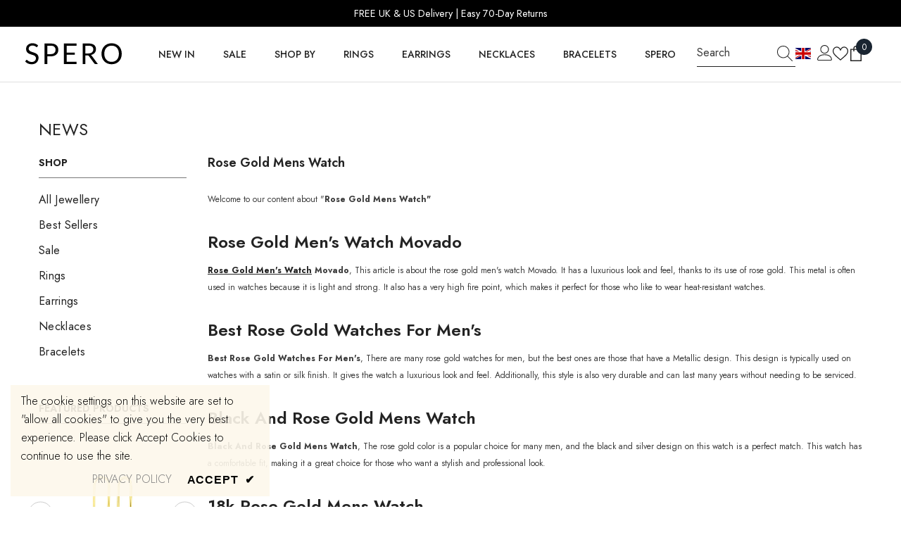

--- FILE ---
content_type: text/css
request_url: https://www.sperolondon.com/cdn/shop/t/27/assets/custom.css?v=168972813876366549241711351340
body_size: 152
content:
body .wrapper-body{padding-bottom:0}@media (max-width: 1024px){body .toolbar.show-sticky{animation-name:appear-down}}.body-full-width .body-content-wrapper .header__icon--cart .cart-count-bubble .text{line-height:21px}body .header-06 .header__icon--cart .cart-count-bubble{width:22px!important;height:22px!important;min-width:22px!important;min-height:22px!important}body .productView-image .productView-img-container .productView-video video{height:100%}@media (min-width: 1600px){.video-section__media.deferred-media{margin-bottom:-215px!important;margin-top:-215px!important}}@media (min-width: 1400px){.video-section__media.deferred-media{margin-bottom:-163px;margin-top:-163px}}@media (min-width: 1025px){.video-section__media.deferred-media{margin-bottom:-155px;margin-top:-155px}.megamenu_style_5 .menu-dropdown__column .site-nav,.menu-dropdown__column-2 .site-nav{margin-top:10px}.product-card-layout-05 .card-action>.variants>.button{bottom:12px!important;right:12px;display:block;border-radius:24px;font-size:12px;line-height:normal;padding:4px 12px;width:fit-content;position:absolute}}@media (max-width: 1024px){.video-section__media{position:relative;padding-bottom:33.25%!important}.product-card-layout-05 .card-action>.variants>.button{border-radius:24px;font-size:12px;line-height:normal;padding:4px 12px}.productView-askAnExpert .link .text,.productView-compareColor .link .text{text-decoration:underline;text-underline-offset:2px;color:#000;font-size:16px}}.customer-links{margin-bottom:2px}.customer-links .icon-account{width:22px;height:22px;margin:0}@media (max-width: 768px){.grouped_btn--slider .slide-button:first-child{margin-right:5px}.template-product .wrapper-body{overflow:hidden}.product-full-width-2 .productView{padding-bottom:10px!important}.productView-compareColor.style-1 button{margin-left:0;padding-left:0}}.header-nav-multi-site .header-top--wrapper .container{margin-bottom:5px}.custom-text--block .halo-block-header{margin:0}.shopify-payment-button__more-options{color:#000;text-decoration:underline}.template-product #trustpilot-widget-trustbox-0-wrapper{margin-top:65px!important}.template-index #trustpilot-widget-trustbox-0-wrapper{margin-top:30px!important}.section-header-mobile,.section-header-navigation{position:sticky;top:0}.productView-askAnExpert .link .text,.productView-compareColor .link .text{font-family:var(--font-body-family)}.customer-review__item--left .customer-review__icon{display:none!important}.customer-review__item--left .customer-review__name .name{margin-right:5px}.productView-stickyCart,.halo-top-currency .dropdown-toggle .text{display:none}.header-nav-utility .header__icon--cart .cart-count-bubble{top:-9px;right:11px}@media (min-width: 1024px) and (max-width: 1430px){.productView-sticky .halo-productView-right{top:13rem!important}}
/*# sourceMappingURL=/cdn/shop/t/27/assets/custom.css.map?v=168972813876366549241711351340 */


--- FILE ---
content_type: text/json
request_url: https://conf.config-security.com/model
body_size: 85
content:
{"title":"recommendation AI model (keras)","structure":"release_id=0x7e:69:4b:3f:7f:50:35:61:27:55:51:2d:36:6b:2a:3e:5b:58:41:25:23:2e:34:34:47:7a:38:25:63;keras;kkg9gwliwl46qkhuf1khe7wxwmyxwvhsjaja8nx5h6mok2n69r9qvx8ulpcte7ccuui3ib1t","weights":"../weights/7e694b3f.h5","biases":"../biases/7e694b3f.h5"}

--- FILE ---
content_type: image/svg+xml
request_url: https://cdn.shopify.com/shopifycloud/web/assets/v1/281afcbf105b6242112be9f146a87a6b.svg
body_size: -373
content:
<svg viewBox="0 0 30 20" xmlns="http://www.w3.org/2000/svg"><g fill="none"><path fill="#DE2910" d="M0 0h30v20H0z"/><path fill="#FFDE00" d="M10.391 1.08l-.063.723.668.285-.708.163-.064.724-.373-.623-.708.163.477-.549-.374-.623.668.285.477-.548zM5 2l.674 2.073h2.18L6.09 5.354l.673 2.073L5 6.146 3.237 7.427l.673-2.073-1.763-1.281h2.18L5 2zm7.378 1.946l.34-.642-.652.32-.506-.522.102.72-.652.32.716.124.103.72.34-.643.715.124-.506-.521zm.561 2.711l-.572.448.25.682-.603-.405-.572.448.2-.699-.603-.406.726-.026.2-.698.248.682.726-.026zM10.32 8.79l.034-.726-.454.568-.68-.257.4.607-.454.568.7-.193.4.607.033-.725.7-.193-.679-.256z"/></g></svg>